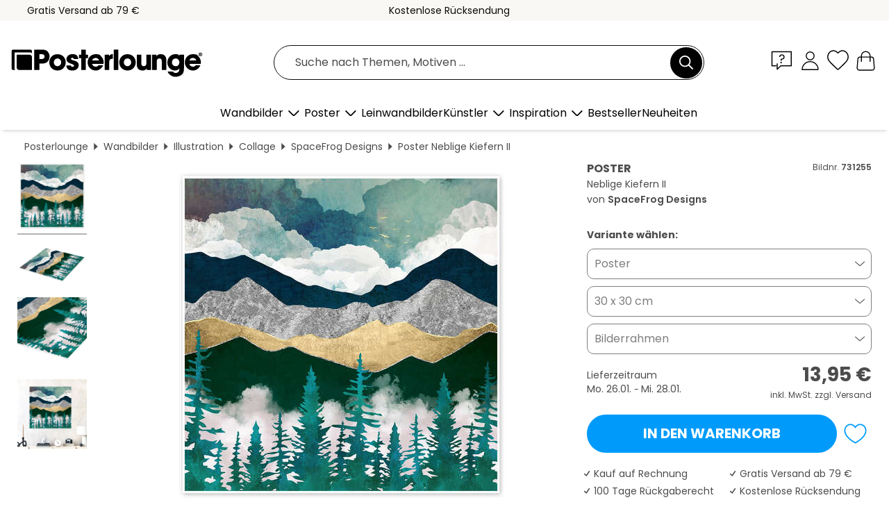

--- FILE ---
content_type: text/html; charset=utf-8
request_url: https://www.posterlounge.at/controller/shop/product/ajax/productarticle.php?i_pid=731255&s_action=images&i_paid=19450&i_paaid=0
body_size: 223
content:
{"id":"productarticle","status":true,"errorCount":0,"errors":[],"results":{"images":[{"url":"https:\/\/media.posterlounge.com\/img\/products\/740000\/731255\/731255_poster_l.jpg","path":"img\/products\/740000\/731255\/731255_poster_l.jpg","title":"Neblige Kiefern II","width":500,"height":500,"sort":1,"thumb":{"url":"https:\/\/media.posterlounge.com\/img\/products\/740000\/731255\/731255_poster.jpg","path":"img\/products\/740000\/731255\/731255_poster.jpg","title":"Neblige Kiefern II","width":270,"height":270,"sort":0},"large":{"url":"https:\/\/media.posterlounge.com\/img\/products\/740000\/731255\/731255_poster_l.jpg","path":"img\/products\/740000\/731255\/731255_poster_l.jpg","title":"Neblige Kiefern II","width":500,"height":500,"sort":0},"zoom":{"url":"https:\/\/media.posterlounge.com\/img\/products\/740000\/731255\/731255_poster.jpg","path":"img\/products\/740000\/731255\/731255_poster.jpg","title":"Neblige Kiefern II","width":2000,"height":2000,"sort":0},"html":"<li class=\"pdv-productZoomThumbnailWrapper\">\n  <a href=\"https:\/\/media.posterlounge.com\/img\/products\/740000\/731255\/731255_poster.jpg\" class=\"pdv-productImage-link\" title=\"Neblige Kiefern II\" target=\"_blank\" data-width=\"2000\" data-height=\"2000\" data-image=\"https:\/\/media.posterlounge.com\/img\/products\/740000\/731255\/731255_poster_l.jpg\" data-zoom-id=\"pdv-productZoomImage\">\n    <img src=\"https:\/\/media.posterlounge.com\/img\/products\/740000\/731255\/731255_poster.jpg\" width=\"270\" height=\"270\" alt=\"Neblige Kiefern II\" title=\"Neblige Kiefern II\" class=\"pdv-productZoomImageThumbnail\" lazyload \/>\n  <\/a>\n<\/li>\n"},{"url":"https:\/\/media.posterlounge.com\/img\/products\/740000\/731255\/731255_poster_pds_l.jpg","path":"img\/products\/740000\/731255\/731255_poster_pds_l.jpg","title":"Neblige Kiefern II","width":500,"height":300,"sort":2,"thumb":{"url":"https:\/\/media.posterlounge.com\/img\/products\/740000\/731255\/731255_poster_pds.jpg","path":"img\/products\/740000\/731255\/731255_poster_pds.jpg","title":"Neblige Kiefern II","width":270,"height":162,"sort":0},"large":{"url":"https:\/\/media.posterlounge.com\/img\/products\/740000\/731255\/731255_poster_pds_l.jpg","path":"img\/products\/740000\/731255\/731255_poster_pds_l.jpg","title":"Neblige Kiefern II","width":500,"height":300,"sort":0},"zoom":{"url":"https:\/\/media.posterlounge.com\/img\/products\/740000\/731255\/731255_poster_pds.jpg","path":"img\/products\/740000\/731255\/731255_poster_pds.jpg","title":"Neblige Kiefern II","width":2000,"height":1200,"sort":0},"html":"<li class=\"pdv-productZoomThumbnailWrapper\">\n  <a href=\"https:\/\/media.posterlounge.com\/img\/products\/740000\/731255\/731255_poster_pds.jpg\" class=\"pdv-productImage-link\" title=\"Neblige Kiefern II\" target=\"_blank\" data-width=\"2000\" data-height=\"1200\" data-image=\"https:\/\/media.posterlounge.com\/img\/products\/740000\/731255\/731255_poster_pds_l.jpg\" data-zoom-id=\"pdv-productZoomImage\">\n    <img src=\"https:\/\/media.posterlounge.com\/img\/products\/740000\/731255\/731255_poster_pds.jpg\" width=\"270\" height=\"162\" alt=\"Neblige Kiefern II\" title=\"Neblige Kiefern II\" class=\"pdv-productZoomImageThumbnail\" lazyload \/>\n  <\/a>\n<\/li>\n"},{"url":"https:\/\/media.posterlounge.com\/img\/products\/740000\/731255\/731255_poster_empCorner_l.jpg","path":"img\/products\/740000\/731255\/731255_poster_empCorner_l.jpg","title":"Neblige Kiefern II","width":500,"height":500,"sort":4,"thumb":{"url":"https:\/\/media.posterlounge.com\/img\/products\/740000\/731255\/731255_poster_empCorner.jpg","path":"img\/products\/740000\/731255\/731255_poster_empCorner.jpg","title":"Neblige Kiefern II","width":270,"height":270,"sort":0},"large":{"url":"https:\/\/media.posterlounge.com\/img\/products\/740000\/731255\/731255_poster_empCorner_l.jpg","path":"img\/products\/740000\/731255\/731255_poster_empCorner_l.jpg","title":"Neblige Kiefern II","width":500,"height":500,"sort":0},"zoom":{"url":"https:\/\/media.posterlounge.com\/img\/products\/740000\/731255\/731255_poster_empCorner.jpg","path":"img\/products\/740000\/731255\/731255_poster_empCorner.jpg","title":"Neblige Kiefern II","width":1000,"height":1000,"sort":0},"html":"<li class=\"pdv-productZoomThumbnailWrapper\">\n  <a href=\"https:\/\/media.posterlounge.com\/img\/products\/740000\/731255\/731255_poster_empCorner.jpg\" class=\"pdv-productImage-link\" title=\"Neblige Kiefern II\" target=\"_blank\" data-width=\"1000\" data-height=\"1000\" data-image=\"https:\/\/media.posterlounge.com\/img\/products\/740000\/731255\/731255_poster_empCorner_l.jpg\" data-zoom-id=\"pdv-productZoomImage\">\n    <img src=\"https:\/\/media.posterlounge.com\/img\/products\/740000\/731255\/731255_poster_empCorner.jpg\" width=\"270\" height=\"270\" alt=\"Neblige Kiefern II\" title=\"Neblige Kiefern II\" class=\"pdv-productZoomImageThumbnail\" lazyload \/>\n  <\/a>\n<\/li>\n"},{"url":"https:\/\/media.posterlounge.com\/img\/products\/740000\/731255\/731255_poster_room_collage_l.jpg","path":"img\/products\/740000\/731255\/731255_poster_room_collage_l.jpg","title":"Neblige Kiefern II","width":500,"height":500,"sort":10,"thumb":{"url":"https:\/\/media.posterlounge.com\/img\/products\/740000\/731255\/731255_poster_room_collage.jpg","path":"img\/products\/740000\/731255\/731255_poster_room_collage.jpg","title":"Neblige Kiefern II","width":270,"height":270,"sort":0},"large":{"url":"https:\/\/media.posterlounge.com\/img\/products\/740000\/731255\/731255_poster_room_collage_l.jpg","path":"img\/products\/740000\/731255\/731255_poster_room_collage_l.jpg","title":"Neblige Kiefern II","width":500,"height":500,"sort":0},"zoom":{"url":"https:\/\/media.posterlounge.com\/img\/products\/740000\/731255\/731255_poster_room_collage.jpg","path":"img\/products\/740000\/731255\/731255_poster_room_collage.jpg","title":"Neblige Kiefern II","width":2000,"height":2000,"sort":0},"html":"<li class=\"pdv-productZoomThumbnailWrapper\">\n  <a href=\"https:\/\/media.posterlounge.com\/img\/products\/740000\/731255\/731255_poster_room_collage.jpg\" class=\"pdv-productImage-link\" title=\"Neblige Kiefern II\" target=\"_blank\" data-width=\"2000\" data-height=\"2000\" data-image=\"https:\/\/media.posterlounge.com\/img\/products\/740000\/731255\/731255_poster_room_collage_l.jpg\" data-zoom-id=\"pdv-productZoomImage\">\n    <img src=\"https:\/\/media.posterlounge.com\/img\/products\/740000\/731255\/731255_poster_room_collage.jpg\" width=\"270\" height=\"270\" alt=\"Neblige Kiefern II\" title=\"Neblige Kiefern II\" class=\"pdv-productZoomImageThumbnail\" lazyload \/>\n  <\/a>\n<\/li>\n"}]}}